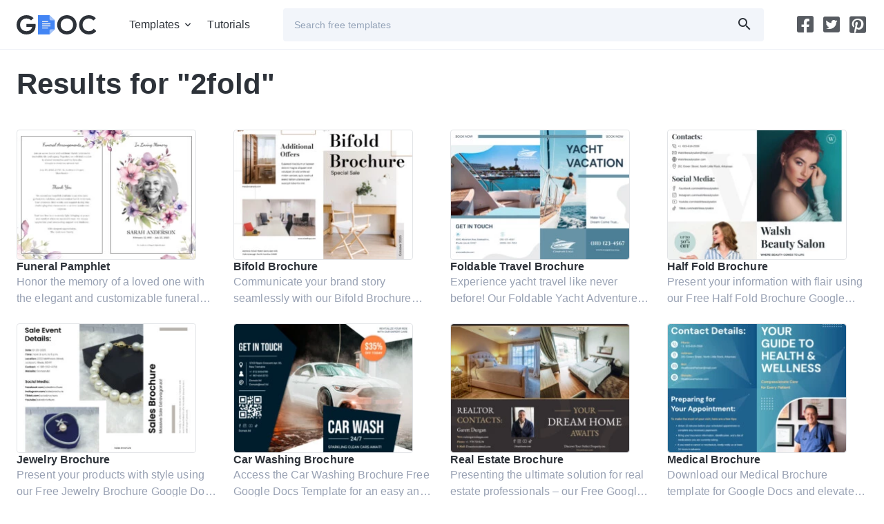

--- FILE ---
content_type: text/html; charset=UTF-8
request_url: https://gdoc.io/tag/2fold/
body_size: 12688
content:
<!doctype html><html lang="en-US"><head> <script async src="https://www.googletagmanager.com/gtag/js?id=G-9ZXEY0PE1S"></script> <script>window.dataLayer = window.dataLayer || []; function gtag(){dataLayer.push(arguments);} gtag('js', new Date()); gtag('config', 'G-9ZXEY0PE1S');</script> <script async src="https://pagead2.googlesyndication.com/pagead/js/adsbygoogle.js?client=ca-pub-9721430835000907" crossorigin="anonymous"></script> <meta charset="UTF-8" /><meta name="viewport" content="width=device-width,minimum-scale=1,initial-scale=1,viewport-fit=cover"><link rel="preload" as="font" type="font/woff2" href="/font/product-sans/product-sans-en-400.woff2" crossorigin /><link rel="preload" as="font" type="font/woff2" href="/font/product-sans/product-sans-en-700.woff2" crossorigin /><link rel="preload" as="font" type="font/woff2" href="/font/gdoc/gdoc.woff2" crossorigin /><title>2fold - gdoc.io</title><meta name="robots" content="noindex, follow" />  <script async src="https://cdn.ampproject.org/v0.js"></script> <script async custom-element="amp-sidebar" src="https://cdn.ampproject.org/v0/amp-sidebar-0.1.js"></script> <script async custom-element="amp-ad" src="https://cdn.ampproject.org/v0/amp-ad-0.1.js"></script> <script type="text/javascript">(()=>{const t=window,e=document,a="https://"+t.location.hostname,s=(t.devicePixelRatio,location.pathname,new Map),r=new WeakSet,o=(t,e)=>{s.has(t)||s.set(t,[]),s.get(t).push(e)},n=t=>{1!==t.nodeType||r.has(t)||(s.forEach(((e,a)=>{t.matches(a)&&e.forEach((e=>e(t)))})),r.add(t),t.querySelectorAll("*").forEach((t=>{n(t)})))};new MutationObserver((t=>{t.forEach((t=>{"childList"===t.type&&t.addedNodes.forEach((t=>{n(t)}))}))})).observe(e.documentElement||e.body,{childList:!0,subtree:!0});const i=(t,a)=>{let s=a||e;const r="object"==typeof t?[t]:/^<[a-zA-Z]+>$/.test(t)?[s.createElement(t.slice(1,-1))]:Array.from(s.querySelectorAll(t)),n={elements:r,get:r[0],length:r.length,append:t=>(r.forEach((e=>{"string"==typeof t?e.insertAdjacentHTML("beforeend",t):e.append(t)})),n),attr:t=>"object"==typeof t?(Object.entries(t).forEach((([t,e])=>r.forEach((a=>a.setAttribute(t,e))))),n):r[0]?r[0].getAttribute(t):null,each:t=>r.forEach(((e,a)=>t.call(e,a))),html:t=>null!=t?(r.forEach((e=>{e.innerHTML=["string","number"].includes(typeof t)?t:t.outerHTML})),n):r[0].innerHTML,on:(e,a,s)=>("track"===e?o(t,a):"function"==typeof a?(s=a,r.forEach((t=>{t.addEventListener(e,s)}))):o(a,(t=>{t.addEventListener(e,(e=>{const r=e.target.closest(a);r&&t.contains(r)&&s.call(r,e)}))})),n),position:()=>({y:r[0].offsetTop,x:r[0].offsetLeft}),size:()=>({w:r[0].offsetWidth,h:r[0].offsetHeight}),css:t=>"object"==typeof t?(Object.entries(t).forEach((([t,e])=>r.forEach((a=>a.style[t]=e)))),n):r[0]?r[0].style[t]:null,class:(t,e)=>(r.forEach((a=>{a.classList[t](e)})),n)};return n},c=(t,e,s=!0)=>new Promise(((r,o)=>{const n=new XMLHttpRequest;n.open("GET",`${a}/wp-admin/admin-ajax.php?`+new URLSearchParams(Object.assign({action:t},e)).toString()+"&d="+Math.random()),n.onload=()=>r(s?JSON.parse(n.responseText):n.responseText),n.onerror=()=>o(n.statusText),n.send()})),d=t=>JSON.parse(localStorage.getItem(t))||{},l=(t,e={})=>({star:()=>`<svg width="24" height="24" class="star pr-s mb-s${e.rated?" active":""}" data-rate="${e.count}"><use href="/img/icons.svg?#star"></use></svg>`,rated:()=>'<div class="d-b o-80 fs-14">Thank you for your feedback on our work.</div>',awaitRate:()=>`<div class="d-b o-80 fs-14">We value your opinion! Share your thoughts on our ${i("[data-short-name]").attr("data-short-name")}</div>`,rate:()=>`<div class="d-b b-1 py-m px-l mt-12 mb-m">${e.score}<hr class="my-m"><div class="stars d-f">${e.stars}</div><div class="d-b o-80 fs-14">${e.status}</div></div>`}[t]()),h=(t,e={})=>{const a={rate:()=>{let t=d("ty_rate"),e=(status=null,parseInt(t[i("[data-id]").attr("data-id")])),a=Array.from({length:5},((t,a)=>l("star",{count:a+1,rated:e===a+1}))).join("");return e?(score=l("rated"),status="Voting sent successfully!"):(score=l("awaitRate"),status="Help us improve — rate this!"),l("rate",{stars:a,status:status,score:score})}};i(`[data-island="${t}"]`).html(a[t]())};i("[data-island]").on("track",(t=>{h(i(t).attr("data-island"))})),i(".stars").on("click",".star",(function(){i(".star").class("remove","active"),i(this).class("add","active");let t=i("[data-p]"),a=t.attr("data-id");c("ty_rate",{p:t.attr("data-p"),id:a,rate:i(this).attr("data-rate")}).then((t=>{let s=t.rate,r=d("ty_rate");var o,n,c;r[a]===s?delete r[a]:r[a]=s,o="ty_rate",n=r,localStorage.setItem(o,JSON.stringify(n)),c=()=>{h(i("[data-island=rate]").attr("data-island"))},new Promise(((t,a)=>{e.startViewTransition?e.startViewTransition((()=>{c(),t()})):(c(),t())}))}))})),i("t-count").on("track",(t=>{let e=i(t).attr("count");const a=setInterval((()=>{e--,i("t-count").html(" "+e),5==e&&i("t-count").attr("item_id")&&c("recordDownload",{item_id:i("t-count").attr("item_id")}),0==e&&(clearInterval(a),i("#show-btn").get.classList.remove("d-n"))}),1e3)}));let u=JSON.parse((t=>{for(let[a,s]of e.cookie.split(";").entries())if(s.trim().startsWith(t))return decodeURIComponent(s.split(t+"=")[1]);return null})("ty_pd")||"{}");i(e).on("click","[data-item-id]",(function(t){const a=i("[data-p]").attr("data-id"),s=i("[data-p]").attr("data-p"),r=i(this).attr("data-item-id");a&&s&&r&&(u[s]=u[s]||{},u[s][a]=u[s][a]||[],u[s][a].includes(r)||(u[s][a].push(r),((t,a,s=0)=>{const r=new Date(Date.now()+1e3*s),o=encodeURIComponent;a="object"==typeof a?JSON.stringify(a):a,e.cookie=o(t)+"="+o(a)+"; expires="+r.toUTCString()+"; domain="+e.domain+"; path=/; secure"})("ty_pd",u,1209600)))}));const p=()=>{Object.keys(u||{}).length&&c("ty_recordPD")};onload=()=>{(t=>{for(let e=0;e<t.length;e++)t[e]()})([p])}})();</script><link rel="apple-touch-icon-precomposed" href="https://gdoc.io/favicon-180.png" /><link rel="icon" href="https://gdoc.io/favicon-32.png" sizes="32x32" type="image/png" /><link rel="icon" href="https://gdoc.io/favicon-192.png" sizes="192x192" type="image/png" /><link rel="icon" href="https://gdoc.io/favicon.svg" type="image/svg+xml" /><link rel="manifest" href="https://gdoc.io/site.webmanifest" /><meta name="theme-color" content="#2D3239"><link rel="canonical" href="https://gdoc.io/tag/2fold/"/><link rel="amphtml" href="https://amp.gdoc.io/tag/2fold/"/><style amp-boilerplate>body{-webkit-animation:-amp-start 8s steps(1,end) 0s 1 normal both;-moz-animation:-amp-start 8s steps(1,end) 0s 1 normal both;-ms-animation:-amp-start 8s steps(1,end) 0s 1 normal both;animation:-amp-start 8s steps(1,end) 0s 1 normal both}@-webkit-keyframes -amp-start{from{visibility:hidden}to{visibility:visible}}@-moz-keyframes -amp-start{from{visibility:hidden}to{visibility:visible}}@-ms-keyframes -amp-start{from{visibility:hidden}to{visibility:visible}}@-o-keyframes -amp-start{from{visibility:hidden}to{visibility:visible}}@keyframes -amp-start{from{visibility:hidden}to{visibility:visible}}</style><noscript><style amp-boilerplate>body{-webkit-animation:none;-moz-animation:none;-ms-animation:none;animation:none}</style></noscript><style amp-custom>@font-face{font-family:'PS';src:url(/font/product-sans/product-sans-en-400.woff2) format("woff2");font-weight:400;font-style:normal;font-display:swap}@font-face{font-family:'PS';src:url(/font/product-sans/product-sans-en-700.woff2) format("woff2");font-weight:700;font-style:normal;font-display:swap}@font-face{font-family:'gdoc';src:url(/font/gdoc/gdoc.woff2) format("woff");font-weight:400;font-style:normal;font-display:swap}[class*="i-"]:before,[class*="i-"]:after{font-family:'gdoc';font-size:24px;z-index:1;color:#2D3239;speak:never;font-style:normal;font-weight:400;font-variant:normal;text-transform:none;line-height:1;-webkit-font-smoothing:antialiased;-moz-osx-font-smoothing:grayscale}.i-be:before{content:"\e900"}.i-bl:before{content:"\e901"}.i-fb:before{content:"\e902"}.i-pin-s:before{content:"\e915"}.i-pin:before{content:"\e903"}.i-tw:before{content:"\e904"}.i-s:before{content:"\e913"}.i-ruler:before{content:"\e905"}.i-ar-r:before{content:"\e906"}.i-ar-l:before{content:"\e906";transform:rotate(180deg)}.i-ar-b:before{content:"\e907"}.i-check:before{content:"\e908"}.i-close:before{content:"\e909"}.i-date:before{content:"\e90a"}.i-dpi:before{content:"\e90b"}.i-exch:before{content:"\e90c"}.i-font:before{content:"\e90d"}.i-infinite:before{content:"\e90e"}.i-md:before{content:"\e90f"}.i-ma:before{content:"\e914"}.i-quote:before{content:"\e910"}.i-share:before{content:"\e911"}.i-idia:before{content:"\e912"}.i-ss:before{font-size:12px}html{font-family:'Product Sans',sans-serif;font-size:16px;font-weight:400;-webkit-text-size-adjust:100%;-ms-text-size-adjust:100%}body,div,span,input,textarea,h1,h2,h3,h4,h5,h6,p,blockquote,pre,a,img,q,strong,sub,sup,b,u,i,center,ol,ul,li,fieldset,form,label,legend,table,caption,tbody,tfoot,thead,tr,th,td,article,aside,figure,figcaption,footer,header,nav,output,section,time{margin:0;padding:0;border:0;font-size:100%;font:inherit;vertical-align:baseline}article,aside,figcaption,figure,footer,header,hgroup,nav,section{display:block}*,::before,::after{box-sizing:border-box;outline:none}::before,::after{transition:all .2s}:focus{outline:0}::selection{background:#4385F4;color:#fff;text-shadow:none}@media (prefers-reduced-motion:no-preference){:root{scroll-behavior:smooth}}body{color:#2D3239;background:#fff;letter-spacing:.1px;line-height:1.5}a{color:#4385F4;transition:all .2s}a:hover{color:#2A73EE}img,amp-img,svg{-ms-interpolation-mode:bicubic;vertical-align:middle;max-width:100%;margin-bottom:24px}img,amp-img{border-radius:4px;height:auto}h1,h2,h3,h4,h5,h6,.h1,.h2,.h3,.h4,.h5,.h6{font-weight:700;margin-bottom:8px;color:#2D3239}h1,.h1{font-size:32px;line-height:1.2}h2,.h2{font-size:30px;line-height:1.2}h3,.h3{font-size:28px;line-height:36px}h4,.h4,.po h2{font-size:24px;line-height:32px}h5,.h5,.po h3{font-size:20px;line-height:28px}h6,.h6{font-size:16px;line-height:20px}.d1{font-weight:700;font-size:24px;letter-spacing:.5px;margin-bottom:16px;display:block}.read-more-box input[type="checkbox"]{display:none}.read-more-box input[type="checkbox"]:checked ~ [itemprop="description"] p{-webkit-line-clamp:unset;overflow:visible}.read-more-box [itemprop="description"] p{display:-webkit-box;-webkit-box-orient:vertical;-webkit-line-clamp:2;overflow:hidden;transition:all .3s ease;text-overflow:clip;margin-bottom:0}.dots{width:48px;height:24px;bottom:-4px;right:0;background:linear-gradient(90deg,#fff0 0%,#ffff 30%)}.dots > span{width:48px;height:48px;padding:15px 16px 15px 8px;left:16px;top:-15px;gap:2px;cursor:pointer}.dots:after{content:'';background:#F3F5F9;border-radius:24px;width:24px;height:18px;display:block;cursor:pointer;position:absolute;right:0}.dot{border-radius:100%;background:#D9D9D9;width:3px;height:3px}p,.p{margin-bottom:24px}strong{font-weight:700}.lh-d{line-height:48px}.lh-20{line-height:20px}hr{border:0;height:1px;background:#E4E6EE;width:100%}.c-1{color:#4385F4}.c-2{color:#98A1B3}.c-e5e7eb{color:#e5e7eb}.td-n{text-decoration:none}.tt-u{text-transform:uppercase}.fw-b{font-weight:700}.o-30{opacity:.3}.o-80{opacity:.8}.fs-14{font-size:14px}ol,ul{list-style:none}ol ol,ul ul,ol ul,ul ol{margin-bottom:0}blockquote,q{quotes:none}blockquote:before,blockquote:after,q:before,q:after{content:'';content:none}label{display:inline-block}input,textarea,button,.btn{border:0;line-height:inherit;background:#F2F5FA;border-radius:4px;font-size:14px}.btn:focus{outline:none}input,button,.btn{padding:0 16px;line-height:48px;height:48px;display:inline-block;position:relative;color:#2D3239;text-decoration:none;transition:all .2s;-moz-transition:all .2s;-webkit-transition:all .2s}.cp{cursor:pointer}.btn:before,.btn:after{position:absolute;top:50%;margin-top:-12px}.btn-pr:before{position:relative}.btn:hover{transform:scale(1.03);filter:drop-shadow(0 0 8px #4385f433)}.btn-p{background:#4385F4;color:#fff}.btn-p:before,.btn-p:after{color:#fff}.btn-p:hover{background:#2A73EE;color:#fff}.btn-s{line-height:46px;background:#fff;color:#4385F4;border:1px solid #4385F4}.btn-s:before{color:#4385F4}.btn-i{padding:23px}.btn-i:before{left:50%;margin-left:-12px}.btn-i-r{padding-right:52px}.btn-i-r:before,.btn-i-r:after{right:16px}.btn-i-l{padding-left:52px}.btn-i-l:before,.btn-i-l:after{left:16px}.btn-i-ss:before{font-size:12px;margin-top:-6px;margin-right:6px}.btn-t{color:#4385F4}.btn-f{background:#ffffff1a;color:#fff}.btn-f:before,.btn-f:after{color:#fff}.btn-b{font-size:18px;letter-spacing:.5px}.btn-b.btn-pr{flex-direction:row-reverse}.btn-b:before{font-size:32px;margin-top:-16px;margin-right:-16px}button,select{border:0;background:transparent;appearance:none;-webkit-appearance:none}button,html input[type="button"],input[type="reset"],input[type="submit"],.btn{-webkit-appearance:none;cursor:pointer}button[disabled],html input[disabled]{cursor:default}textarea{overflow:auto;vertical-align:top;resize:vertical}::placeholder{color:#94a3b8}.rs-n{resize:none}input[type="checkbox"],input[type="radio"]{appearance:none;box-sizing:border-box;padding:0;width:24px;height:24px}input[type=checkbox]:before,input[type=checkbox]:after,input[type=radio]:before,input[type=radio]:after{content:'';position:absolute;width:24px;height:24px;-webkit-backface-visibility:hidden;border-radius:4px}input[type=radio],input[type=radio]:before,input[type=radio]:after{border-radius:100%}input[type=checkbox]:after,input[type=radio]:after{width:24px;height:24px;background:#F2F5FA}input[type=checkbox]:before,input[type=radio]:before{z-index:1;transition:.2s;transform:translate(0,0)}input[type=checkbox]:checked:before,input[type=radio]:checked:before{transform:translate(4px,4px);width:16px;height:16px;background:#4385F4}select{border:1px solid #e2e8f0;padding:.5rem 1rem;border-radius:4px;background:#fff;font-size:14px;line-height:1.2;background-image:linear-gradient(45deg,transparent 50%,#64748b 50%),linear-gradient(135deg,#64748b 50%,transparent 50%);background-position:right .9rem center,right .6rem center;background-size:6px 6px;background-repeat:no-repeat}.input-form{padding:0 12px;line-height:36px;height:36px}.input-ui{border:1px solid #e2e8f0;outline:0;border-radius:8px;overflow:hidden;transition:all 150ms ease}.input-ui:hover{border:1px solid #e2e8f0}.input-ui:focus-within{border-color:#cbd5e1;box-shadow:0 0 0 2px #e2e8f0e6}.inp-i{position:relative}.inp-i:before,.input-i:after{position:absolute;top:50%;margin-top:-12px}.inp-i:focus-within:before{color:#4385F4}.inp-ip-r:before,.input-ip-r:after{right:16px}.inp-ip-r *{padding-right:56px}fieldset{display:flex}fieldset *{margin-right:12px}fieldset :last-child{margin-right:0}#hdr{height:72px;border-bottom:1px solid #EEF1F7;background:#fff;z-index:3;position:relative}#hdr[aria-hidden="true"] .i-md:before{opacity:0}.logo,.logo img{height:28px;display:inline-block;margin-bottom:0}.logo{margin:22px 0}.h-menu{position:relative}.h-menu li a,.sn li a{color:#2D3239;text-decoration:none;display:block}.h-menu ul li a,amp-sidebar .h-menu li a,.sn li a{height:24px}.h-menu li:hover > a,.h-menu li:hover > label,.sn li:hover a:before,.h-menu li.chld:hover a:before{color:#4385F4}.h-menu li.chld > label{position:relative;display:block}.h-menu li.chld > label::before,amp-sidebar .back:before{position:absolute;top:50%;right:-8px;margin-top:-12px;font-family:'gdoc';font-size:24px;content:"\e907";speak:never;font-style:normal;font-weight:400;font-variant:normal;text-transform:none;line-height:1;-webkit-font-smoothing:antialiased;-moz-osx-font-smoothing:grayscale}.h-menu li.chld label{padding-right:16px}.m-menu li:last-child,.sn li:last-child{margin-right:0}.m-menu > li{margin-right:24px;line-height:72px}.m-menu li.chld > ul{position:absolute;top:60px;background:#fff;box-shadow:0 2px 8px 0 #27272a0a,0 8px 32px 0 #27272a14;border-radius:8px;padding:24px 24px 0}.m-menu li.chld ul li{width:200px;margin-bottom:8px;line-height:24px}.m-menu li.chld > ul{display:none}#menu-tgl{display:none}@media (hover: hover){.h-menu li.chld:hover > ::before{transform:rotate(180deg)}.m-menu li.chld:hover > ul{display:flex}}@media (hover: none){#menu-tgl:checked ~ ul{display:flex}#menu-tgl:checked + label::before{transform:rotate(180deg);color:#4385F4}#menu-tgl:checked + label{color:#4385F4}}.m-menu li.chld::after{content:"";position:absolute;top:100%;left:0;width:100%;height:16px}#sb{width:100%;max-width:260px;background:#fff;z-index:2}#sb > .row{padding-top:112px}#sb .h-menu{width:100%}#sb .h-menu li{margin-bottom:16px;margin-right:0;padding-right:36px}#sb .h-menu li.chld > :first-child::before{transform:rotate(-90deg);right:-8px}#sb .h-menu ul{padding-bottom:16px}#sb .back{padding-left:24px;position:relative}#sb .back:before{left:-8px;right:auto;transform:rotate(90deg)}.anm-w{flex:0 0 auto;margin:0 -24px 0 12px;position:relative;height:100%}.amp-sidebar-mask,[class*="-mega-menu-mask"]{z-index:1;background:#2d323966}.sn li{margin-right:12px}.sn li a{position:relative;width:26px;display:block}.sn li a:before{position:absolute;font-size:24px;color:#2d3239cc}.sn li a:hover::before{color:#4385f4ff}.i-md:after{content:"\e914"}.tgl .i-md:before{opacity:1}.tgl-a .i-md:before{opacity:0}.tgl-a ul,.tgl-a ol{display:block}.tgl-a ul li,.tgl-a ol li{margin-bottom:8px}.tgl-a ul li a{padding:0 16px}.pn{justify-content:center}.pn span{padding:0 16px;line-height:48px;display:inline-block;font-size:14px}.pn *{margin:0 6px}#ftr{background:#2D3239;color:#fff}#ftr .sn li a:before{color:#fffc}#ftr .sn li a:hover::before{color:#ffff}.f-hd{font-size:14px;font-weight:700;text-transform:uppercase;opacity:.5;margin-bottom:16px;letter-spacing:.8px;display:none}.f-menu li{margin-bottom:8px}.f-menu li a{color:#fff;text-decoration:none}.f-menu li a:hover{color:#4385F4}.copyright{opacity:.5}.b-1{border:1px solid #E4E6EE}.fltr li{position:relative}.fltr li a,.bc li > a{display:block;text-decoration:none;color:#2D3239}.fltr li.current a,.fltr li a:hover{color:#4385F4}.fltr li a > span{display:none}.f-h li a{padding:0 16px}.f-stk{position:sticky;top:24px}.f-stk li:not(.current) a{opacity:.5}.f-stk li:not(.current) a:hover{opacity:1}.itm{background:#F2F5FA;text-decoration:none}.itm span > :last-child{margin-bottom:0}.card *{text-decoration:none}.card amp-img{transition:all .2s;border:1px solid #E2E4E7}.card:hover amp-img{box-shadow:0 12px 28px -2px #0000001a 0 4px 12px 0 #0000000f}.pin{background:#c00;color:#fff;top:16px;left:16px;transition:all .3s;-moz-transition:all .3s;-webkit-transition:all .3s}.pin:hover{color:#fff;transform:scale(1.1);filter:drop-shadow(0 0 8px #c003)}.pin:before{margin-right:4px;color:#fff}.dtls li{margin-bottom:16px;padding-left:40px;position:relative}.dtls li:before{position:absolute;top:0;left:0}.addn a{text-decoration:none}.addn ul{margin-bottom:16px}.addn li{margin-bottom:8px}.addn li a{color:#2D3239}.addn li a:hover{color:#4385F4}.addn > a:hover{text-decoration:underline}.stars svg{width:32px;padding-right:8px;fill:#ED8A19;transition:fill .2s;cursor:pointer}.stars svg:hover ~ svg{fill:#E4E6EE}.stars:not(:hover) svg.active ~ svg{fill:#E4E6EE}.bc li span > *{padding:0 16px}.tgs{display:flex;align-items:center;overflow-x:auto;scroll-behavior:smooth;scrollbar-width:none;scroll-snap-type:x proximity;-webkit-overflow-scrolling:touch;isolation:isolate}.tgs a{background:#EEF1F7;color:#98A1B3;display:flex;text-decoration:none;padding:0 12px;margin:0 8px 8px 0;line-height:32px;border-radius:4px;scroll-snap-align:start;white-space:nowrap}.tgs a:last-child{margin-right:0}.tgs a.current,.tgs a.current i:before{background:#4385F4;color:#fff}.tgs i:before{font-size:18px;color:#99a1b2;margin-right:4px}.tgs::-webkit-scrollbar{display:none}.blg{margin-bottom:16px;border-bottom:1px solid #EEF1F7}.blg .meta{display:flex}.blg .meta span{padding-right:16px;margin-right:19px;position:relative}.blg .meta span:after{position:absolute;top:50%;margin-top:-1.5px;right:-3px;content:'';background:#98A1B3;width:3px;height:3px;border-radius:100%}.blg p:last-child{margin-bottom:15px}.brw{background:#F2F5FA;border-radius:4px;text-align:center}.brw .btn{border-radius:0 0 4px 4px}.po{font-size:18px;line-height:28px}.po p,.po ol,.po ul,.po blockquote,.po q{margin-bottom:16px}.po ol{counter-reset:item}.po ol li,.po ul li{position:relative;display:block;padding-left:48px;margin-bottom:8px}.po ol li:before{content:counter(item) ". ";counter-increment:item;color:#4385F4;position:absolute;left:0;width:48px;text-align:center}.po ul li:before{content:"";width:8px;height:8px;border-radius:100%;background:#4385F4;position:absolute;top:8px;left:20px}.reld{border-radius:4px;background:#F2F5FA}.reld p:last-child{margin-bottom:0}.lb{background:#000c;width:100%;height:100%;position:absolute;display:flex;align-items:center;justify-content:center}.lb h1{color:#fff}.lbw{background:#fff;border-radius:4px}.ss{display:flex;flex-wrap:wrap;margin-right:-8px}.ss amp-social-share{width:48px;height:48px;border-radius:4px;margin-bottom:8px;margin-right:8px;background-size:80%}.ss amp-social-share:focus{outline:none}.ctr,.ctr-f{width:100%;padding-right:12px;padding-left:12px;margin-right:auto;margin-left:auto}.row{display:flex;flex-wrap:wrap;margin-right:-12px;margin-left:-12px;clear:both}[class^="col-"],[class*=" col-"],.col{box-sizing:border-box;flex-shrink:0;width:100%;max-width:100%;padding-right:12px;padding-left:12px;flex:0 0 auto}.col,.f-p{flex:1 0 0}.col-a{width:auto}.col-6{width:50%}.col-12{width:100%}.d-n{display:none}.o-h{overflow:hidden}.d-ib{display:inline-block}.d-b{display:block}.d-if{display:inline-flex}.d-f{display:flex}.d-g{display:grid;grid-auto-rows:max-content}.fw-w{flex-wrap:wrap}.jc-c{justify-content:center}.fd-c{flex-direction:column}.ac-c{align-content:center}.p-r{position:relative}.p-a{position:absolute}.z-2{z-index:2}.w-f{width:100%}.w-h{width:50%}.w-p05{width:5%}.w-p1{width:10%}.w-p15{width:15%}.w-p20{width:20%}.w-p25{width:25%}.w-p4{width:40%}.w-p6{width:60%}.h-f{min-height:100%}.h-38{height:38px}.h-84{height:84px}.ai-c{align-items:center}.as-fe{align-self:flex-end}.ta-r{text-align:right}.ta-c{text-align:center}.mx-l{margin-right:24px;margin-left:24px}.mr-s{margin-right:8px}.mr-m{margin-right:16px}.mb-z{margin-bottom:0}.mb-s{margin-bottom:8px}.mb-m{margin-bottom:16px}.mb-l{margin-bottom:24px}.mb-xl{margin-bottom:32px}.p-xs{padding:4px}.p-s{padding:8px}.p-m{padding:16px}.p-l{padding:24px}.px-8{padding-left:8px;padding-right:8px}.px-12{padding-left:12px;padding-right:12px}.px-16{padding-left:16px;padding-right:16px}.px-l{padding-right:24px;padding-left:24px}.py-m{padding-top:16px;padding-bottom:16px}.py-xl{padding-top:32px;padding-bottom:32px}.py-8{padding-top:8px;padding-bottom:8px}.py-12{padding-top:12px;padding-bottom:12px}.pl-z{padding-left:0}.pl-4{padding-left:4px}.pl-12{padding-left:12px}.pr-z{padding-right:0}.pr-12{padding-right:12px}.pr-m{padding-right:16px}.pr-xl{padding-right:32px}.pt-l{padding-top:24px}.pb-s{padding-bottom:8px}.pb-l{padding-bottom:24px}.pl-s{margin-left:8px}.my-m{margin-top:16px;margin-bottom:16px}.b-r-4{border-radius:4px}.b-r-8{border-radius:8px}.b-r-12{border-radius:12px}.bg-fff{background:#fff}.bg-F8FAFC{background:#F8FAFC}.bg-F1F5F9,.bg-h-F1F5F9:hover{background:#F1F5F9}.bg-0F172A{background:#0F172A}[class*="bg-h-"]{transition:background-color 150ms ease}.bb{border:1px solid #e2e8f0}.bn{border:1px solid transparent}.flow-h{display:flex;flex-direction:row}.flow-v{display:flex;flex-direction:column}.fill{flex:1 1 0}.hug{flex:0 0 auto}.al-tl{justify-content:flex-start;align-items:flex-start}.al-tc{justify-content:center;align-items:flex-start}.al-tr{justify-content:flex-end;align-items:flex-start}.al-cl{justify-content:flex-start;align-items:center}.al-c{justify-content:center;align-items:center}.al-cr{justify-content:flex-end;align-items:center}.al-bl{justify-content:flex-start;align-items:flex-end}.al-bc{justify-content:center;align-items:flex-end}.al-br{justify-content:flex-end;align-items:flex-end}.g-a{justify-content:space-between}.g-4{gap:4px}.g-8{gap:8px}.g-12{gap:12px}.g-16{gap:16px}.gh-16{column-gap:16px}.gv-16{raw-gap:16px}.g-24{gap:24px}.sv-z *{margin-block-start:0;margin-block-end:0}.lc-2{display:-webkit-box;-webkit-line-clamp:2;-webkit-box-orient:vertical;overflow:hidden}@media (max-width:576px){.mr-minus{margin-left:-12px}}@media (min-width:576px){h1,.h1-m{font-size:36px;line-height:48px}h2,.h2-m{font-size:32px;line-height:44px}h3,.h3-m{font-size:28px;line-height:36px}h4,.h4-m,.po h2{font-size:24px;line-height:32px}h5,.h5-m,.po h3{font-size:20px;line-height:28px}h6,.h6-m{font-size:16px;line-height:20px}.bc{line-height:48px}.bc li{line-height:48px}.f-h .bc li a,.bc li a{padding:0 40px 0 0;position:relative;display:inline-block;text-decoration:none;color:#2D3239}.bc li span{padding:0}.bc li a:hover{color:#4385F4}.bc li:last-child a{padding-right:0}.bc li a:before{position:absolute;top:12px;right:8px;font-family:'gdoc';font-size:24px;content:"\e906";speak:never;font-style:normal;font-weight:400;font-variant:normal;text-transform:none;line-height:1;-webkit-font-smoothing:antialiased;-moz-osx-font-smoothing:grayscale}.bc li:last-child a:before{display:none}.brw .btn{border-radius:4px}.ctr{max-width:544px}[class^="col-m-"],[class*=" col-m-"]{flex:0 0 auto}.col-m{flex:1 0 0}.col-m-a{width:auto}.col-m-3{width:25%}.col-m-5{width:41.6666666667%}.col-m-6{width:50%}.ord-m-0{order:0}.ord-m-1{order:1}.ord-m-2{order:2}.d-m-n{display:none}.d-m-b{display:block}.d-m-f{display:flex}.fw-m-w{flex-wrap:wrap}.ta-m-r{text-align:right}.mb-m-z{margin-bottom:0}.mb-m-m{margin-bottom:16px}.p-m-xl{padding:32px}.pl-m-xl{padding-left:32px}}@media (min-width:768px){h1,.h1-l{font-size:42px;line-height:52px}h2,.h2-l{font-size:40px;line-height:48px}h3,.h3-l{font-size:32px;line-height:40px}h4,.h4-l{font-size:24px;line-height:36px}.f-h{justify-content:space-between;border-bottom:1px solid #EEF1F7}.f-h ul{position:relative}.f-h li.current a:before{content:'';position:absolute;left:0;bottom:-1px;width:100%;border-bottom:1px solid #4385F4}.f-h .tgl:last-child ul::before{position:absolute;top:12px;left:-24px;content:'';height:24px;width:0;border-left:1px solid #EEF1F7}.f-h a{line-height:48px;padding:0 24px}.brw{text-align:left}.ctr{max-width:720px}[class^="col-l-"],[class*=" col-l-"]{flex:0 0 auto}.col-l{flex:1 0 0}.col-l-a{width:auto}.col-l-3{width:25%}.col-l-4{width:33.3333333333%}.col-l-6{width:50%}.ord-l-f{order:-1}.d-l-n{display:none}.d-l-b{display:block}.d-l-f{display:flex}.ta-l-l{text-align:left}.mx-l-z{margin-right:0;margin-left:0}.mb-l-z{margin-bottom:0}.mb-l-m{margin-bottom:16px}.px-l-z{padding-right:0;padding-left:0}}@media (min-width:984px){.fltr li > span > span,.fltr li > a > span{position:absolute;right:24px;display:block;top:12px}.sticky{position:sticky;top:24px}[class*="f-v-"] ul{flex-direction:column}[class*="f-v-"] li{padding:12px 0}[class*="f-v-"] li.current a:before{content:'';position:absolute;top:0;height:100%;border-right:1px solid #4385F4}[class*="f-v-"] a{padding:0;line-height:24px}.f-v-l{border-right:1px solid #EEF1F7}.f-v-l a{padding-right:24px}.f-v-l li.current a:before{right:-1px}.f-v-r{border-left:1px solid #EEF1F7}.f-v-r a{padding-left:24px}.f-v-r li.current a:before{left:-1px}.f-h li a{padding:0 24px}.blg{margin-bottom:24px}.blg > :last-child{padding-bottom:23px}.blg-f .h5{font-size:40px;line-height:48px}.blg-f .col-12:last-child{padding-left:36px;padding-right:48px}.brw{position:sticky;position:-webkit-sticky;top:24px;text-align:center}.brw .btn{border-radius:0 0 4px 4px}.p-xl-s{position:sticky;top:24px}.ctr{max-width:960px}[class^="col-xl-"],[class*=" col-xl-"]{flex:0 0 auto}.col-xl{flex:1 0 0}.col-xl-2{width:16.6666666667%}.col-xl-4{width:33.3333333333%}.col-xl-5{width:41.6666666667%}.col-xl-6{width:50%}.col-xl-8{width:66.6666666667%}.col-xl-12{width:100%}.ord-lx-0{order:0}.ord-lx-1{order:1}.d-xl-n{display:none}.d-xl-b{display:block}.d-xl-f{display:flex}.mr-xl-m{margin-right:16px}.mr-xl-l{margin-right:24px}.mb-xl-z{margin-bottom:0}.mb-xl-m{margin-bottom:16px}.mb-xl-l{margin-bottom:24px}.mb-xl-xl{margin-bottom:32px}.mb-xl-xxl{margin-bottom:48px}.p-xl-l{padding:24px}.py-xl-l{padding-top:24px;padding-bottom:24px}.py-xl-xxl{padding-top:48px;padding-bottom:48px}.pb-xl-s{padding-bottom:8px}.pb-xl-l{padding-bottom:24px}.pl-xl-z{padding-left:0}.w-xl-312{width:312px}.w-xl-p20{width:20%}.w-xl-p25{width:25%}.tgs{flex-wrap:wrap}}@media (min-width:1140px){.ctr,.ctr-f{padding-left:24px;padding-right:24px}.ctr{max-width:1344px}.col-xxl{flex:1 0 0}.col-xxl-2{width:16.6666666667%}.col-xxl-3{width:25%}.col-xxl-4{width:33.3333333333%}.col-xxl-5{width:41.6666666667%}.col-xxl-7{width:58.3333333333%}.col-xxl-8{width:66.6666666667%}.col-xxl-9{width:75%}.oft-xxl-1{margin-left:8.3333333333%}.ord-xxl-0{order:0}.d-xxl-n{display:none}.d-xxl-ib{display:inline-block}.d-xxl-b{display:block}.d-xxl-f{display:flex}.ai-xxl-c{align-items:center}.mr-xxl-l{margin-right:24px}.ml-xxl-l{margin-left:24px}}@media (min-width:1920px){.col-3xl-2{width:16.6666666667%}}</style><meta name="amp-script-src" content="sha384-OLBgp1GsljhM2TJ-sbHjaiH9txEUvgdDTAzHv2P24donTt6_529l-9Ua0vFImLlb"></head><body><header id="hdr" class="mb-m mb-xl-l tgl" itemscope="" itemtype="http://schema.org/WPHeader" role="banner"><div class="ctr-f"><div class="row ai-c"><div class="col col-m-a"> <a href="https://gdoc.io" rel="home" class="logo mr-xl-l" itemprop="url"> <amp-img src="https://gdoc.io/img/logo.svg" width="114.5px" height="28px" data-hero title="Free Templates for Google Docs" alt="gdoc.io" layout="intrinsic"></amp-img> </a></div><nav class="col-a d-n d-xl-b" itemscope="" itemtype="http://schema.org/SiteNavigationElement"><ul id="menu-hdr" class="m-menu h-menu h-f d-f ai-c mr-xxl-l" role="navigation"><li class="chld" itemprop="name"><input type="checkbox" id="menu-tgl"><label for="menu-tgl" tabindex="0">Templates</label><ul class="sub-menu"><li itemprop="name"><span class="h6 d-b mb-m">Business</span><ul class="sub-menu"><li itemprop="name"><a href="https://gdoc.io/brochure-templates/" itemprop="url">Brochures</a></li><li itemprop="name"><a href="https://gdoc.io/business-card-templates/" itemprop="url">Business Cards</a></li><li itemprop="name"><a href="https://gdoc.io/business-plan-templates/" itemprop="url">Business Plans</a></li><li itemprop="name"><a href="https://gdoc.io/certificate-templates/" itemprop="url">Certificates</a></li><li itemprop="name"><a href="https://gdoc.io/contract-templates/" itemprop="url">Contracts</a></li><li itemprop="name"><a href="https://gdoc.io/flyer-templates/" itemprop="url">Flyers</a></li><li itemprop="name"><a href="https://gdoc.io/invoices-templates/" itemprop="url">Invoices</a></li><li itemprop="name"><a href="https://gdoc.io/letterhead-templates/" itemprop="url">Letterheads</a></li><li itemprop="name"><a href="https://gdoc.io/letter-templates/" itemprop="url">Letters</a></li><li itemprop="name"><a href="https://gdoc.io/meeting-agenda-templates/" itemprop="url">Meeting Agendas</a></li><li itemprop="name"><a href="https://gdoc.io/menu-templates/" itemprop="url">Menus</a></li><li itemprop="name"><a href="https://gdoc.io/mind-maps-templates/" itemprop="url">Mind Maps</a></li><li itemprop="name"><a href="https://gdoc.io/newsletter-templates/" itemprop="url">Newsletters</a></li><li itemprop="name"><a href="https://gdoc.io/note-templates/" itemprop="url">Notes</a></li><li itemprop="name"><a href="https://gdoc.io/packing-slip-templates/" itemprop="url">Packing Slips</a></li><li itemprop="name"><a href="https://gdoc.io/price-list-templates/" itemprop="url">Price Lists</a></li><li itemprop="name"><a href="https://gdoc.io/proposal-templates/" itemprop="url">Proposals</a></li><li itemprop="name"><a href="https://gdoc.io/google-slides-templates/" itemprop="url">Slides</a></li><li itemprop="name"><a href="https://gdoc.io/survey-templates/" itemprop="url">Surveys</a></li></ul></li><li itemprop="name"><span class="h6 d-b mb-m">Education</span><ul class="sub-menu"><li itemprop="name"><a href="https://gdoc.io/family-tree-templates/" itemprop="url">Family Trees</a></li><li itemprop="name"><a href="https://gdoc.io/lesson-plan-templates/" itemprop="url">Lesson Plans</a></li><li itemprop="name"><a href="https://gdoc.io/lined-paper-templates/" itemprop="url">Lined Papers</a></li><li itemprop="name"><a href="https://gdoc.io/newspaper-templates/" itemprop="url">Newspapers</a></li><li itemprop="name"><a href="https://gdoc.io/quiz-templates/" itemprop="url">Quizzes</a></li><li itemprop="name"><a href="https://gdoc.io/report-templates/" itemprop="url">Reports</a></li><li itemprop="name"><a href="https://gdoc.io/school-announcement-templates/" itemprop="url">School Announcements</a></li><li itemprop="name"><a href="https://gdoc.io/worksheet-templates/" itemprop="url">Worksheets</a></li></ul></li><li itemprop="name"><span class="h6 d-b mb-m">Personal</span><ul class="sub-menu"><li itemprop="name"><a href="https://gdoc.io/bucket-list-templates/" itemprop="url">Bucket Lists</a></li><li itemprop="name"><a href="https://gdoc.io/budget-templates/" itemprop="url">Budgets</a></li><li itemprop="name"><a href="https://gdoc.io/calendar-templates/" itemprop="url">Calendars</a></li><li itemprop="name"><a href="https://gdoc.io/checklist-templates/" itemprop="url">Checklists</a></li><li itemprop="name"><a href="https://gdoc.io/cover-letter-templates/" itemprop="url">Cover Letters</a></li><li itemprop="name"><a href="https://gdoc.io/cv-templates/" itemprop="url">CVs</a></li><li itemprop="name"><a href="https://gdoc.io/excuse-letter-templates/" itemprop="url">Excuse Letters</a></li><li itemprop="name"><a href="https://gdoc.io/funeral-program-templates/" itemprop="url">Funeral Programs</a></li><li itemprop="name"><a href="https://gdoc.io/grocery-list-templates/" itemprop="url">Grocery Lists</a></li><li itemprop="name"><a href="https://gdoc.io/invitation-templates/" itemprop="url">Invitations</a></li><li itemprop="name"><a href="https://gdoc.io/itinerary-templates/" itemprop="url">Itineraries</a></li><li itemprop="name"><a href="https://gdoc.io/packing-list-templates/" itemprop="url">Packing Lists</a></li><li itemprop="name"><a href="https://gdoc.io/planner-templates/" itemprop="url">Planners</a></li><li itemprop="name"><a href="https://gdoc.io/postcard-templates/" itemprop="url">Postcards</a></li><li itemprop="name"><a href="https://gdoc.io/recipe-templates/" itemprop="url">Recipes</a></li><li itemprop="name"><a href="https://gdoc.io/resignation-letter-templates/" itemprop="url">Resignation Letters</a></li><li itemprop="name"><a href="https://gdoc.io/resume-templates/" itemprop="url">Resumes</a></li><li itemprop="name"><a href="https://gdoc.io/schedule-templates/" itemprop="url">Schedules</a></li><li itemprop="name"><a href="https://gdoc.io/super-bowl-squares-templates/" itemprop="url">Super Bowl Squares</a></li></ul></li><li itemprop="name"><span class="h6 d-b mb-m">Wedding</span><ul class="sub-menu"><li itemprop="name"><a href="https://gdoc.io/wedding-bridal-shower-invitation-templates/" itemprop="url">Bridal Shower Invitations</a></li><li itemprop="name"><a href="https://gdoc.io/wedding-ceremony-script-templates/" itemprop="url">Ceremony Scripts</a></li><li itemprop="name"><a href="https://gdoc.io/wedding-checklist-templates/" itemprop="url">Checklists</a></li><li itemprop="name"><a href="https://gdoc.io/wedding-guest-list-templates/" itemprop="url">Guest Lists</a></li><li itemprop="name"><a href="https://gdoc.io/wedding-invitation-templates/" itemprop="url">Invitations</a></li><li itemprop="name"><a href="https://gdoc.io/wedding-menu-templates/" itemprop="url">Menus</a></li><li itemprop="name"><a href="https://gdoc.io/wedding-rsvp-templates/" itemprop="url">RSVP&#8217;s</a></li><li itemprop="name"><a href="https://gdoc.io/wedding-save-the-date-templates/" itemprop="url">Save the Dates</a></li><li itemprop="name"><a href="https://gdoc.io/wedding-seating-chart-templates/" itemprop="url">Seating Charts</a></li><li itemprop="name"><a href="https://gdoc.io/wedding-timeline-templates/" itemprop="url">Timelines</a></li></ul></li></ul></li><li itemprop="name"><a href="https://gdoc.io/tutorials/" itemprop="url">Tutorials</a></li></ul></nav><div class="col d-n d-m-b" role="search"><form method="get" action="https://gdoc.io" target="_top"><div class="inp-i inp-ip-r i-s"> <input type="text" name="s" placeholder="Search free templates" value="" class="w-f" /></div></form></div><div class="col-a"><ul class="sn ai-c ml-xxl-l d-n d-xxl-f"><li><a target="_blank" href="https://fb.com/gdoc.io" class="i-fb" itemprop="sameAs"></a></li><li><a target="_blank" href="https://x.com/gdoc_io" class="i-tw" itemprop="sameAs"></a></li><li><a target="_blank" href="https://www.pinterest.com/gdoc_io/" class="i-pin" itemprop="sameAs"></a></li></ul> <span class="btn btn-p btn-i-r i-md d-xxl-n" tabindex="0" role="button" on="tap:sb.toggle,hdr.toggleClass(class='tgl')">Menu</span></div></div></div></header> <amp-sidebar id="sb" class="" layout="nodisplay" side="right"><div class="row px-l fd-c"><div class="col-a mb-xl d-m-n"><form method="get" action="https://gdoc.io" target="_top"><div class="inp-i inp-ip-r i-s"> <input type="text" name="s" placeholder="Search free templates" value="" class="w-f" /></div></form></div><div class="col-a mb-xl"><ul class="sn d-f"><li><a target="_blank" href="https://fb.com/gdoc.io" class="i-fb" itemprop="sameAs"></a></li><li><a target="_blank" href="https://x.com/gdoc_io" class="i-tw" itemprop="sameAs"></a></li><li><a target="_blank" href="https://www.pinterest.com/gdoc_io/" class="i-pin" itemprop="sameAs"></a></li></ul></div><div class="anm-w mb-m"><nav ><ul id="menu-hdr-sb" class="h-menu mb-xl" role="navigation"><li><a href="https://gdoc.io/brochure-templates/">Brochures</a></li><li><a href="https://gdoc.io/bucket-list-templates/">Bucket Lists</a></li><li><a href="https://gdoc.io/budget-templates/">Budgets</a></li><li><a href="https://gdoc.io/business-card-templates/">Business Cards</a></li><li><a href="https://gdoc.io/business-plan-templates/">Business Plans</a></li><li><a href="https://gdoc.io/calendar-templates/">Calendars</a></li><li><a href="https://gdoc.io/certificate-templates/">Certificates</a></li><li><a href="https://gdoc.io/checklist-templates/">Checklists</a></li><li><a href="https://gdoc.io/cover-letter-templates/">Cover Letters</a></li><li><a href="https://gdoc.io/contract-templates/">Contracts</a></li><li><a href="https://gdoc.io/cv-templates/">CVs</a></li><li><a href="https://gdoc.io/excuse-letter-templates/">Excuse Letters</a></li><li><a href="https://gdoc.io/family-tree-templates/">Family Trees</a></li><li><a href="https://gdoc.io/flyer-templates/">Flyers</a></li><li><a href="https://gdoc.io/funeral-program-templates/">Funeral Programs</a></li><li><a href="https://gdoc.io/grocery-list-templates/">Grocery Lists</a></li><li><a href="https://gdoc.io/invitation-templates/">Invitations</a></li><li><a href="https://gdoc.io/invoices-templates/">Invoices</a></li><li><a href="https://gdoc.io/lesson-plan-templates/">Lesson Plans</a></li><li><a href="https://gdoc.io/itinerary-templates/">Itineraries</a></li><li><a href="https://gdoc.io/letterhead-templates/">Letterheads</a></li><li><a href="https://gdoc.io/letter-templates/">Letters</a></li><li><a href="https://gdoc.io/lined-paper-templates/">Lined Papers</a></li><li><a href="https://gdoc.io/meeting-agenda-templates/">Meeting Agendas</a></li><li><a href="https://gdoc.io/menu-templates/">Menus</a></li><li><a href="https://gdoc.io/mind-maps-templates/">Mind Maps</a></li><li><a href="https://gdoc.io/newsletter-templates/">Newsletters</a></li><li><a href="https://gdoc.io/newspaper-templates/">Newspapers</a></li><li><a href="https://gdoc.io/note-templates/">Notes</a></li><li><a href="https://gdoc.io/packing-list-templates/">Packing Lists</a></li><li><a href="https://gdoc.io/packing-slip-templates/">Packing Slips</a></li><li><a href="https://gdoc.io/planner-templates/">Planners</a></li><li><a href="https://gdoc.io/postcard-templates/">Postcards</a></li><li><a href="https://gdoc.io/price-list-templates/">Price Lists</a></li><li><a href="https://gdoc.io/proposal-templates/">Proposals</a></li><li><a href="https://gdoc.io/quiz-templates/">Quizzes</a></li><li><a href="https://gdoc.io/recipe-templates/">Recipes</a></li><li><a href="https://gdoc.io/report-templates/">Reports</a></li><li><a href="https://gdoc.io/resignation-letter-templates/">Resignation Letters</a></li><li><a href="https://gdoc.io/resume-templates/">Resumes</a></li><li><a href="https://gdoc.io/schedule-templates/">Schedules</a></li><li><a href="https://gdoc.io/school-announcement-templates/">School Announcements</a></li><li><a href="https://gdoc.io/google-slides-templates/">Slides</a></li><li><a href="https://gdoc.io/super-bowl-squares-templates/">Super Bowl Squares</a></li><li><a href="https://gdoc.io/survey-templates/">Surveys</a></li><li><a href="https://gdoc.io/wedding-bridal-shower-invitation-templates/">Wedding Bridal Shower Invitations</a></li><li><a href="https://gdoc.io/wedding-ceremony-script-templates/">Wedding Ceremony Scripts</a></li><li><a href="https://gdoc.io/wedding-checklist-templates/">Wedding Checklists</a></li><li><a href="https://gdoc.io/wedding-guest-list-templates/">Wedding Guest Lists</a></li><li><a href="https://gdoc.io/wedding-invitation-templates/">Wedding Invitations</a></li><li><a href="https://gdoc.io/wedding-menu-templates/">Wedding Menus</a></li><li><a href="https://gdoc.io/wedding-rsvp-templates/">Wedding RSVP&#8217;s</a></li><li><a href="https://gdoc.io/wedding-save-the-date-templates/">Wedding Save the Dates</a></li><li><a href="https://gdoc.io/wedding-seating-chart-templates/">Wedding Seating Charts</a></li><li><a href="https://gdoc.io/wedding-timeline-templates/">Wedding Timelines</a></li><li><a href="https://gdoc.io/worksheet-templates/">Worksheets</a></li></ul></nav></div></div> </amp-sidebar><main class="ctr pb-s pb-xl-l" role="main"><header class="row mb-s mb-xl-l"><div class="col-xl-8"><h1 class="mb-xl-m" itemprop="headline">Results for "2fold"</h1></div></header><div class="row mb-m mb-xl-l" role="main" itemscope itemtype="https://schema.org/ItemList"><div class="col-6 col-m-3 col-3xl-2 mb-m mb-xl-l card" itemprop="itemListElement" itemscope itemtype="https://schema.org/ListItem"><meta itemprop="position" content="1" /> <a href="https://gdoc.io/brochure-templates/funeral-pamphlet-free-google-docs-template/" class="flow-v sv-z g-12" itemprop="url" > <amp-img src="https://gdoc.io/uploads/funeral-pamphlet-free-google-docs-template-t.webp" srcset="https://gdoc.io/uploads/funeral-pamphlet-free-google-docs-template-t-188x136.webp 188w,https://gdoc.io/uploads/funeral-pamphlet-free-google-docs-template-t-260x188.webp 260w,https://gdoc.io/uploads/funeral-pamphlet-free-google-docs-template-t-376x272.webp 376w,https://gdoc.io/uploads/funeral-pamphlet-free-google-docs-template-t-520x376.webp 520w,https://gdoc.io/uploads/funeral-pamphlet-free-google-docs-template-t-752x544.webp 752w" sizes="(min-width: 2140px) 376px, (min-width: 1920px) 260px, (min-width: 1592px) 376px, (min-width: 1184px) 260px, (min-width: 984px) 188px, (min-width: 848px) 260px, (min-width: 576px) 188px, (min-width: 424px) 260px, 188px" width="376" height="272" alt="Funeral Pamphlet Free Google Docs Template" layout="responsive"></amp-img> <span class="flow-v sv-z g-4"> <span class="h6 d-b" itemprop="name">Funeral Pamphlet</span> <span class="c-2 d-b lc-2" itemprop="description"><p>Honor the memory of a loved one with the elegant and customizable funeral pamphlet. Creating a respectful and personal tribute has never been easier!</p> </span> </span><link href="" itemprop="image"> </a></div><div class="col-6 col-m-3 col-3xl-2 mb-m mb-xl-l card" itemprop="itemListElement" itemscope itemtype="https://schema.org/ListItem"><meta itemprop="position" content="2" /> <a href="https://gdoc.io/brochure-templates/bifold-brochure-free-google-docs-template/" class="flow-v sv-z g-12" itemprop="url" > <amp-img src="https://gdoc.io/uploads/bifold-brochure-free-google-docs-template-t.webp" srcset="https://gdoc.io/uploads/bifold-brochure-free-google-docs-template-t-188x136.webp 188w,https://gdoc.io/uploads/bifold-brochure-free-google-docs-template-t-260x188.webp 260w,https://gdoc.io/uploads/bifold-brochure-free-google-docs-template-t-376x272.webp 376w,https://gdoc.io/uploads/bifold-brochure-free-google-docs-template-t-520x376.webp 520w,https://gdoc.io/uploads/bifold-brochure-free-google-docs-template-t-752x544.webp 752w" sizes="(min-width: 2140px) 376px, (min-width: 1920px) 260px, (min-width: 1592px) 376px, (min-width: 1184px) 260px, (min-width: 984px) 188px, (min-width: 848px) 260px, (min-width: 576px) 188px, (min-width: 424px) 260px, 188px" width="376" height="272" alt="Bifold Brochure Free Google Docs Template" layout="responsive"></amp-img> <span class="flow-v sv-z g-4"> <span class="h6 d-b" itemprop="name">Bifold Brochure</span> <span class="c-2 d-b lc-2" itemprop="description"><p>Communicate your brand story seamlessly with our Bifold Brochure Free Google Docs Template. This editable and visually striking template is your key to creating impactful marketing materials.</p> </span> </span><link href="" itemprop="image"> </a></div><div class="col-6 col-m-3 col-3xl-2 mb-m mb-xl-l card" itemprop="itemListElement" itemscope itemtype="https://schema.org/ListItem"><meta itemprop="position" content="3" /> <a href="https://gdoc.io/brochure-templates/foldable-travel-brochure-free-google-docs-template/" class="flow-v sv-z g-12" itemprop="url" > <amp-img src="https://gdoc.io/uploads/foldable-travel-brochure-free-google-docs-template-t.webp" srcset="https://gdoc.io/uploads/foldable-travel-brochure-free-google-docs-template-t-188x136.webp 188w,https://gdoc.io/uploads/foldable-travel-brochure-free-google-docs-template-t-260x188.webp 260w,https://gdoc.io/uploads/foldable-travel-brochure-free-google-docs-template-t-376x272.webp 376w,https://gdoc.io/uploads/foldable-travel-brochure-free-google-docs-template-t-520x376.webp 520w,https://gdoc.io/uploads/foldable-travel-brochure-free-google-docs-template-t-752x544.webp 752w" sizes="(min-width: 2140px) 376px, (min-width: 1920px) 260px, (min-width: 1592px) 376px, (min-width: 1184px) 260px, (min-width: 984px) 188px, (min-width: 848px) 260px, (min-width: 576px) 188px, (min-width: 424px) 260px, 188px" width="376" height="272" alt="Foldable Travel Brochure Free Google Docs Template" layout="responsive"></amp-img> <span class="flow-v sv-z g-4"> <span class="h6 d-b" itemprop="name">Foldable Travel Brochure</span> <span class="c-2 d-b lc-2" itemprop="description"><p>Experience yacht travel like never before! Our Foldable Yacht Adventure Brochure seamlessly blends functionality with elegance, presenting your sea voyage in a visually stunning format.</p> </span> </span><link href="" itemprop="image"> </a></div><div class="col-6 col-m-3 col-3xl-2 mb-m mb-xl-l card" itemprop="itemListElement" itemscope itemtype="https://schema.org/ListItem"><meta itemprop="position" content="4" /> <a href="https://gdoc.io/brochure-templates/half-fold-brochure-free-google-docs-template/" class="flow-v sv-z g-12" itemprop="url" > <amp-img src="https://gdoc.io/uploads/half-fold-brochure-free-google-docs-template-t.webp" srcset="https://gdoc.io/uploads/half-fold-brochure-free-google-docs-template-t-188x136.webp 188w,https://gdoc.io/uploads/half-fold-brochure-free-google-docs-template-t-260x188.webp 260w,https://gdoc.io/uploads/half-fold-brochure-free-google-docs-template-t-376x272.webp 376w,https://gdoc.io/uploads/half-fold-brochure-free-google-docs-template-t-520x376.webp 520w,https://gdoc.io/uploads/half-fold-brochure-free-google-docs-template-t-752x544.webp 752w" sizes="(min-width: 2140px) 376px, (min-width: 1920px) 260px, (min-width: 1592px) 376px, (min-width: 1184px) 260px, (min-width: 984px) 188px, (min-width: 848px) 260px, (min-width: 576px) 188px, (min-width: 424px) 260px, 188px" width="376" height="272" alt="Half Fold Brochure Free Google Docs Template" layout="responsive"></amp-img> <span class="flow-v sv-z g-4"> <span class="h6 d-b" itemprop="name">Half Fold Brochure</span> <span class="c-2 d-b lc-2" itemprop="description"><p>Present your information with flair using our Free Half Fold Brochure Google Docs Template. Download and personalize this easy-to-use design for a polished and professional appearance.</p> </span> </span><link href="" itemprop="image"> </a></div><div class="col-6 col-m-3 col-3xl-2 mb-m mb-xl-l card" itemprop="itemListElement" itemscope itemtype="https://schema.org/ListItem"><meta itemprop="position" content="5" /> <a href="https://gdoc.io/brochure-templates/jewelry-brochure-free-google-docs-template/" class="flow-v sv-z g-12" itemprop="url" > <amp-img src="https://gdoc.io/uploads/jewelry-brochure-free-google-docs-template-t.webp" srcset="https://gdoc.io/uploads/jewelry-brochure-free-google-docs-template-t-188x136.webp 188w,https://gdoc.io/uploads/jewelry-brochure-free-google-docs-template-t-260x188.webp 260w,https://gdoc.io/uploads/jewelry-brochure-free-google-docs-template-t-376x272.webp 376w,https://gdoc.io/uploads/jewelry-brochure-free-google-docs-template-t-520x376.webp 520w,https://gdoc.io/uploads/jewelry-brochure-free-google-docs-template-t-752x544.webp 752w" sizes="(min-width: 2140px) 376px, (min-width: 1920px) 260px, (min-width: 1592px) 376px, (min-width: 1184px) 260px, (min-width: 984px) 188px, (min-width: 848px) 260px, (min-width: 576px) 188px, (min-width: 424px) 260px, 188px" width="376" height="272" alt="Jewelry Brochure Free Google Docs Template" layout="responsive"></amp-img> <span class="flow-v sv-z g-4"> <span class="h6 d-b" itemprop="name">Jewelry Brochure</span> <span class="c-2 d-b lc-2" itemprop="description"><p>Present your products with style using our Free Jewelry Brochure Google Docs Template. Download now for a professional and polished sales presentation. Elevate your sales strategy effortlessly!</p> </span> </span><link href="" itemprop="image"> </a></div><div class="col-6 col-m-3 col-3xl-2 mb-m mb-xl-l card" itemprop="itemListElement" itemscope itemtype="https://schema.org/ListItem"><meta itemprop="position" content="6" /> <a href="https://gdoc.io/brochure-templates/car-washing-brochure-free-google-docs-template/" class="flow-v sv-z g-12" itemprop="url" > <amp-img src="https://gdoc.io/uploads/car-washing-brochure-free-google-docs-template-t.webp" srcset="https://gdoc.io/uploads/car-washing-brochure-free-google-docs-template-t-188x136.webp 188w,https://gdoc.io/uploads/car-washing-brochure-free-google-docs-template-t-260x188.webp 260w,https://gdoc.io/uploads/car-washing-brochure-free-google-docs-template-t-376x272.webp 376w,https://gdoc.io/uploads/car-washing-brochure-free-google-docs-template-t-520x376.webp 520w,https://gdoc.io/uploads/car-washing-brochure-free-google-docs-template-t-752x544.webp 752w" sizes="(min-width: 2140px) 376px, (min-width: 1920px) 260px, (min-width: 1592px) 376px, (min-width: 1184px) 260px, (min-width: 984px) 188px, (min-width: 848px) 260px, (min-width: 576px) 188px, (min-width: 424px) 260px, 188px" width="376" height="272" alt="Car Washing Brochure Free Google Docs Template" layout="responsive"></amp-img> <span class="flow-v sv-z g-4"> <span class="h6 d-b" itemprop="name">Car Washing Brochure</span> <span class="c-2 d-b lc-2" itemprop="description"><p>Access the Car Washing Brochure Free Google Docs Template for an easy and effective way to design brochures that showcase your business – download now and enhance your brand presence.</p> </span> </span><link href="" itemprop="image"> </a></div><div class="col-6 col-m-3 col-3xl-2 mb-m mb-xl-l card" itemprop="itemListElement" itemscope itemtype="https://schema.org/ListItem"><meta itemprop="position" content="7" /> <a href="https://gdoc.io/brochure-templates/real-estate-brochure-free-google-docs-template/" class="flow-v sv-z g-12" itemprop="url" > <amp-img src="https://gdoc.io/uploads/real-estate-brochure-free-google-docs-template-t.webp" srcset="https://gdoc.io/uploads/real-estate-brochure-free-google-docs-template-t-188x136.webp 188w,https://gdoc.io/uploads/real-estate-brochure-free-google-docs-template-t-260x188.webp 260w,https://gdoc.io/uploads/real-estate-brochure-free-google-docs-template-t-376x272.webp 376w,https://gdoc.io/uploads/real-estate-brochure-free-google-docs-template-t-520x376.webp 520w,https://gdoc.io/uploads/real-estate-brochure-free-google-docs-template-t-752x544.webp 752w" sizes="(min-width: 2140px) 376px, (min-width: 1920px) 260px, (min-width: 1592px) 376px, (min-width: 1184px) 260px, (min-width: 984px) 188px, (min-width: 848px) 260px, (min-width: 576px) 188px, (min-width: 424px) 260px, 188px" width="376" height="272" alt="Real Estate Brochure Free Google Docs Template" layout="responsive"></amp-img> <span class="flow-v sv-z g-4"> <span class="h6 d-b" itemprop="name">Real Estate Brochure</span> <span class="c-2 d-b lc-2" itemprop="description"><p>Presenting the ultimate solution for real estate professionals – our Free Google Docs Real Estate Brochure Template. Showcase your listings with sophistication, using customizable features that make your properties stand out!</p> </span> </span><link href="" itemprop="image"> </a></div><div class="col-6 col-m-3 col-3xl-2 mb-m mb-xl-l card" itemprop="itemListElement" itemscope itemtype="https://schema.org/ListItem"><meta itemprop="position" content="8" /> <a href="https://gdoc.io/brochure-templates/medical-brochure-free-google-docs-template/" class="flow-v sv-z g-12" itemprop="url" > <amp-img src="https://gdoc.io/uploads/medical-brochure-free-google-docs-template-t.webp" srcset="https://gdoc.io/uploads/medical-brochure-free-google-docs-template-t-188x136.webp 188w,https://gdoc.io/uploads/medical-brochure-free-google-docs-template-t-260x188.webp 260w,https://gdoc.io/uploads/medical-brochure-free-google-docs-template-t-376x272.webp 376w,https://gdoc.io/uploads/medical-brochure-free-google-docs-template-t-520x376.webp 520w,https://gdoc.io/uploads/medical-brochure-free-google-docs-template-t-752x544.webp 752w" sizes="(min-width: 2140px) 376px, (min-width: 1920px) 260px, (min-width: 1592px) 376px, (min-width: 1184px) 260px, (min-width: 984px) 188px, (min-width: 848px) 260px, (min-width: 576px) 188px, (min-width: 424px) 260px, 188px" width="376" height="272" alt="Medical Brochure Free Google Docs Template" layout="responsive"></amp-img> <span class="flow-v sv-z g-4"> <span class="h6 d-b" itemprop="name">Medical Brochure</span> <span class="c-2 d-b lc-2" itemprop="description"><p>Download our Medical Brochure template for Google Docs and elevate your patient education materials. Create compelling healthcare content with ease and efficiency.</p> </span> </span><link href="" itemprop="image"> </a></div></div><div class="row mb-m mb-l" role="navigation"><div class="col-xxl-4 lh-d d-n d-xxl-b">Showing 8 of 8 items</div><div class="col-l-6 col-xxl-4 pn d-n d-l-f ord-m-1 ord-xxl-0"></div><div class="col-m-6 col-xxl-2 col-l-3 ord-m-0"></div><div class="col-m-6 col-xxl-2 col-l-3 ord-m-2 ord-xxl-0"></div></div></main><footer id="ftr" class="py-xl py-xl-xxl" role="contentinfo" itemscope itemtype="http://schema.org/WPFooter"><div class="ctr-f"><div class="row"><div class="col-12 col-m-6 col-xxl-7 ord-m-1 ord-l-f"><div class="row"><div class="col-12 mb-m mb-xl-l"> <amp-img src="https://gdoc.io/img/logo-f.svg" width="114.5px" height="28px" layout="intrinsic"></amp-img></div><div class="col-12 mb-m mb-xl-l"> <span>Connect with us<br> on social media</span></div><div class="col-12 mb-z mb-m-z mb-xl mb-xl-l"><ul class="sn ai-c d-f"><li><a target="_blank" href="https://fb.com/gdoc.io" class="i-fb" itemprop="sameAs"></a></li><li><a target="_blank" href="https://x.com/gdoc_io" class="i-tw" itemprop="sameAs"></a></li><li><a target="_blank" href="https://www.pinterest.com/gdoc_io/" class="i-pin" itemprop="sameAs"></a></li></ul></div></div></div><div id="menu-l" class="tgl col-12 col-m-6 col-l-3 col-xxl mb-z mb-l-m mb-xl-l ord-m-0 ord-l-f"> <span class="btn btn-f btn-i-r i-md w-f mb-m d-l-n" tabindex="0" role="button" on="tap:menu-l.toggleClass(class='tgl'),menu-l.toggleClass(class='tgl-a')">Legal</span> <span class="f-hd d-l-b">Legal</span><ul id="menu-ftr-1" class="f-menu mb-xl mb-l-m d-n d-l-b" role="navigation"><li><a href="https://gdoc.io/cookie-policy/">Cookie Policy</a></li><li><a rel="license" href="https://gdoc.io/license-agreement/">License</a></li><li><a href="https://gdoc.io/privacy-policy/">Privacy Policy</a></li><li><a href="https://gdoc.io/terms/">Terms and Conditions</a></li></ul></div><div id="menu-r" class="tgl col-12 col-m-6 col-l-3 col-xxl mb-m mb-xl-l ord-m-0 ord-l-f"> <span class="btn btn-f btn-i-r i-md w-f mb-m d-l-n" tabindex="0" role="button" on="tap:menu-r.toggleClass(class='tgl'),menu-r.toggleClass(class='tgl-a')">Resources</span> <span class="f-hd d-l-b">Resources</span><ul id="menu-ftr-2" class="f-menu mb-m d-n d-l-b" role="navigation"><li><a href="https://gdoc.io/about-us/">About</a></li><li><a href="https://gdoc.io/article/">Blog</a></li><li><a href="https://gdoc.io/contact-us/">Contact</a></li></ul></div><div class="col col-xl-12 as-fe ord-m-2 ta-m-r ta-l-l copyright"> Copyright <span itemprop="copyrightYear">2026</span> - <span itemprop="copyrightHolder" itemscope itemtype="http://schema.org/Organization"><span itemprop="name">gdoc.io</span></span></div></div></div></footer></body></html>

--- FILE ---
content_type: text/html; charset=utf-8
request_url: https://www.google.com/recaptcha/api2/aframe
body_size: 137
content:
<!DOCTYPE HTML><html><head><meta http-equiv="content-type" content="text/html; charset=UTF-8"></head><body><script nonce="JJPVse7pYlK1DXAYkwhARA">/** Anti-fraud and anti-abuse applications only. See google.com/recaptcha */ try{var clients={'sodar':'https://pagead2.googlesyndication.com/pagead/sodar?'};window.addEventListener("message",function(a){try{if(a.source===window.parent){var b=JSON.parse(a.data);var c=clients[b['id']];if(c){var d=document.createElement('img');d.src=c+b['params']+'&rc='+(localStorage.getItem("rc::a")?sessionStorage.getItem("rc::b"):"");window.document.body.appendChild(d);sessionStorage.setItem("rc::e",parseInt(sessionStorage.getItem("rc::e")||0)+1);localStorage.setItem("rc::h",'1769567153177');}}}catch(b){}});window.parent.postMessage("_grecaptcha_ready", "*");}catch(b){}</script></body></html>

--- FILE ---
content_type: image/svg+xml
request_url: https://gdoc.io/img/logo-f.svg
body_size: 1609
content:
<svg height="128" viewBox="0 0 524 128" width="524" xmlns="http://www.w3.org/2000/svg"><g fill="none" fill-rule="evenodd"><g fill="#FFFFFF" fill-rule="nonzero"><path d="m64.684492 128c9.8110517 0 18.5383244-1.597148 26.1818182-4.791444 7.6434937-3.194296 14.2032088-7.700535 19.6791448-13.518716 5.133689-5.475936 8.898395-11.6934051 11.294117-18.6524068 2.395722-6.9590018 3.593583-14.3743316 3.593583-22.2459893 0-1.939394-.114082-3.8787879-.342246-5.8181819-.228164-1.9393939-.513369-3.5935829-.855615-4.9625668h-60.064171v19.6791444h38.502674c-.912656 3.8787879-2.196079 7.3868092-3.8502676 10.5240641-1.6541889 3.1372549-3.6221034 5.7326204-5.9037433 7.7860963-3.1942959 2.9661319-7.0445633 5.390374-11.5508021 7.272727-4.5062389 1.882353-10.0106952 2.82353-16.513369 2.82353-5.7040998 0-11.0659537-.998218-16.0855615-2.994653-5.0196079-1.996435-9.4402852-4.8199641-13.2620321-8.470588-3.8217469-3.6506238-6.8449198-8.0713012-9.0695187-13.262032-2.224599-5.1907309-3.3368984-10.9803922-3.3368984-17.368984s1.1122994-12.1782531 3.3368984-17.368984c2.2245989-5.1907308 5.2192513-9.6114082 8.9839572-13.262032 3.7647059-3.6506239 8.1568627-6.4741533 13.1764706-8.4705883 5.0196078-1.9964349 10.3244207-2.9946524 15.9144385-2.9946524 6.8449198 0 12.7201426 1.1122995 17.6256684 3.3368984 4.9055259 2.2245989 9.3547237 5.4474153 13.3475936 9.6684492l15.914439-15.5721925c-5.590018-6.0463458-12.2923356-10.78074867-20.1069524-14.20320856-7.8146167-3.42245989-16.6844919-5.13368984-26.6096256-5.13368984-8.8983957 0-17.2834225 1.59714795-25.1550802 4.79144385-7.8716578 3.1942959-14.7165776 7.64349375-20.5347594 13.34759355-5.8181818 5.7040999-10.43850267 12.4634581-13.86096256 20.2780749s-5.13368984 16.342246-5.13368984 25.5828877 1.71122995 17.7682709 5.13368984 25.5828877 8.04278076 14.5739753 13.86096256 20.2780753c5.8181818 5.704099 12.6631016 10.153297 20.5347594 13.347593 7.8716577 3.194296 16.2566845 4.791444 25.1550802 4.791444z"/><path d="m64 0c9.1265597 0 17.597148 1.65418895 25.4117647 4.96256684 7.8146168 3.3083779 14.5739753 7.84313726 20.2780753 13.60427806 5.704099 5.7611408 10.181818 12.5490196 13.433155 20.3636364 3.251337 7.8146167 4.877005 16.171123 4.877005 25.0695187s-1.625668 17.254902-4.877005 25.0695187c-3.251337 7.8146168-7.729056 14.6024953-13.433155 20.3636363-5.7041 5.761141-12.4634585 10.2959-20.2780753 13.604278-7.8146167 3.308378-16.285205 4.962567-25.4117647 4.962567s-17.597148-1.654189-25.4117647-4.962567c-7.8146168-3.308378-14.5739751-7.843137-20.2780749-13.604278s-10.18181815-12.5490195-13.43315505-20.3636363c-3.2513369-7.8146167-4.87700535-16.171123-4.87700535-25.0695187s1.62566845-17.254902 4.87700535-25.0695187c3.2513369-7.8146168 7.72905525-14.6024956 13.43315505-20.3636364s12.4634581-10.29590016 20.2780749-13.60427806c7.8146167-3.30837789 16.285205-4.96256684 25.4117647-4.96256684zm0 21.9037433c-5.7040998 0-11.0374332 1.026738-16 3.0802139-4.9625668 2.053476-9.2976827 4.9055259-13.0053476 8.5561498-3.7076649 3.6506238-6.6167558 8.0713012-8.7272727 13.262032-2.110517 5.1907309-3.1657754 10.9233512-3.1657754 17.197861s1.0552584 12.0071301 3.1657754 17.197861c2.1105169 5.1907308 5.0196078 9.6114082 8.7272727 13.262032 3.7076649 3.6506239 8.0427808 6.502674 13.0053476 8.55615s10.2959002 3.080214 16 3.080214 11.0374332-1.026738 16-3.080214 9.2976827-4.9055261 13.0053476-8.55615c3.7076649-3.6506238 6.6167558-8.0713012 8.7272724-13.262032 2.110517-5.1907309 3.165776-10.9233512 3.165776-17.197861s-1.055259-12.0071301-3.165776-17.197861c-2.1105166-5.1907308-5.0196075-9.6114082-8.7272724-13.262032-3.7076649-3.6506239-8.0427808-6.5026738-13.0053476-8.5561498-4.9625668-2.0534759-10.2959002-3.0802139-16-3.0802139z" transform="translate(266.5)"/><path d="m64.171123 128c10.1532977 0 19.3368984-1.910873 27.5508021-5.73262 8.2139038-3.821747 15.3440289-9.383245 21.3903739-16.684492l-16.427807-15.5721928c-4.1069519 5.1336898-8.8128342 9.0980392-14.1176471 11.8930478-5.3048128 2.795009-11.3796791 4.192514-18.2245989 4.192514-5.7040998 0-11.0659537-.998218-16.0855615-2.994653-5.0196079-1.996435-9.3832442-4.8199641-13.0909091-8.470588-3.7076649-3.6506238-6.6452763-8.0713012-8.8128342-13.262032-2.167558-5.1907309-3.2513369-10.9803922-3.2513369-17.368984s1.0837789-12.1782531 3.2513369-17.368984c2.1675579-5.1907308 5.1051693-9.6114082 8.8128342-13.262032 3.7076649-3.6506239 8.0713012-6.4741533 13.0909091-8.4705883 5.0196078-1.9964349 10.3814617-2.9946524 16.0855615-2.9946524 6.5026738 0 12.1212121 1.254902 16.855615 3.7647059 4.7344028 2.5098039 8.9269162 5.8752228 12.5775401 10.0962567l16.2566849-15.7433155c-5.818182-6.5026738-12.4634585-11.46524067-19.9358293-14.88770056s-16.114082-5.13368984-25.9251337-5.13368984c-9.1265597 0-17.597148 1.65418895-25.4117647 4.96256684-7.8146168 3.3083779-14.5739751 7.81461676-20.2780749 13.51871656s-10.21033866 12.4634581-13.51871656 20.2780749c-3.30837789 7.8146167-4.96256684 16.228164-4.96256684 25.2406417s1.65418895 17.426025 4.96256684 25.2406417c3.3083779 7.8146168 7.81461676 14.5739753 13.51871656 20.2780753 5.7040998 5.704099 12.4634581 10.210338 20.2780749 13.518716 7.8146167 3.308378 16.285205 4.962567 25.4117647 4.962567z" transform="translate(410.5)"/></g><g transform="translate(141)"><path d="m0 0h75.5065706l33.9934294 34.0096703v59.991775l-33.9915082 33.9985547h-75.5084918z" fill="#4385f4"/><path d="m75.5 0v25.5c0 4.6962499 3.80375 8.5 8.5 8.5h25.5z" fill="#a1c2fa" fill-rule="nonzero"/><path d="m75.5 94v25.5c0 4.69625 3.80375 8.5 8.5 8.5h25.5z" fill="#a1c2fa" fill-rule="nonzero" transform="matrix(0 1 -1 0 203.5 18.5)"/><g fill="#f1f1f1"><path d="m27 82h39v6h-39z"/><path d="m27 68h54.5v6h-54.5z"/><path d="m27 54h54.5v6h-54.5z"/><path d="m27 40h39v6h-39z"/></g></g></g></svg>